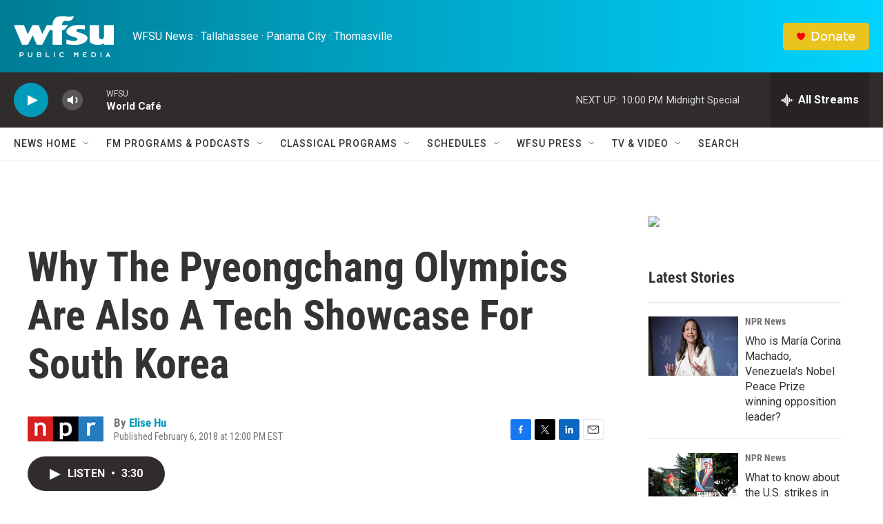

--- FILE ---
content_type: text/html; charset=utf-8
request_url: https://www.google.com/recaptcha/api2/aframe
body_size: 268
content:
<!DOCTYPE HTML><html><head><meta http-equiv="content-type" content="text/html; charset=UTF-8"></head><body><script nonce="RCR14JUaWlpmxKsbBqwXPg">/** Anti-fraud and anti-abuse applications only. See google.com/recaptcha */ try{var clients={'sodar':'https://pagead2.googlesyndication.com/pagead/sodar?'};window.addEventListener("message",function(a){try{if(a.source===window.parent){var b=JSON.parse(a.data);var c=clients[b['id']];if(c){var d=document.createElement('img');d.src=c+b['params']+'&rc='+(localStorage.getItem("rc::a")?sessionStorage.getItem("rc::b"):"");window.document.body.appendChild(d);sessionStorage.setItem("rc::e",parseInt(sessionStorage.getItem("rc::e")||0)+1);localStorage.setItem("rc::h",'1767490213458');}}}catch(b){}});window.parent.postMessage("_grecaptcha_ready", "*");}catch(b){}</script></body></html>